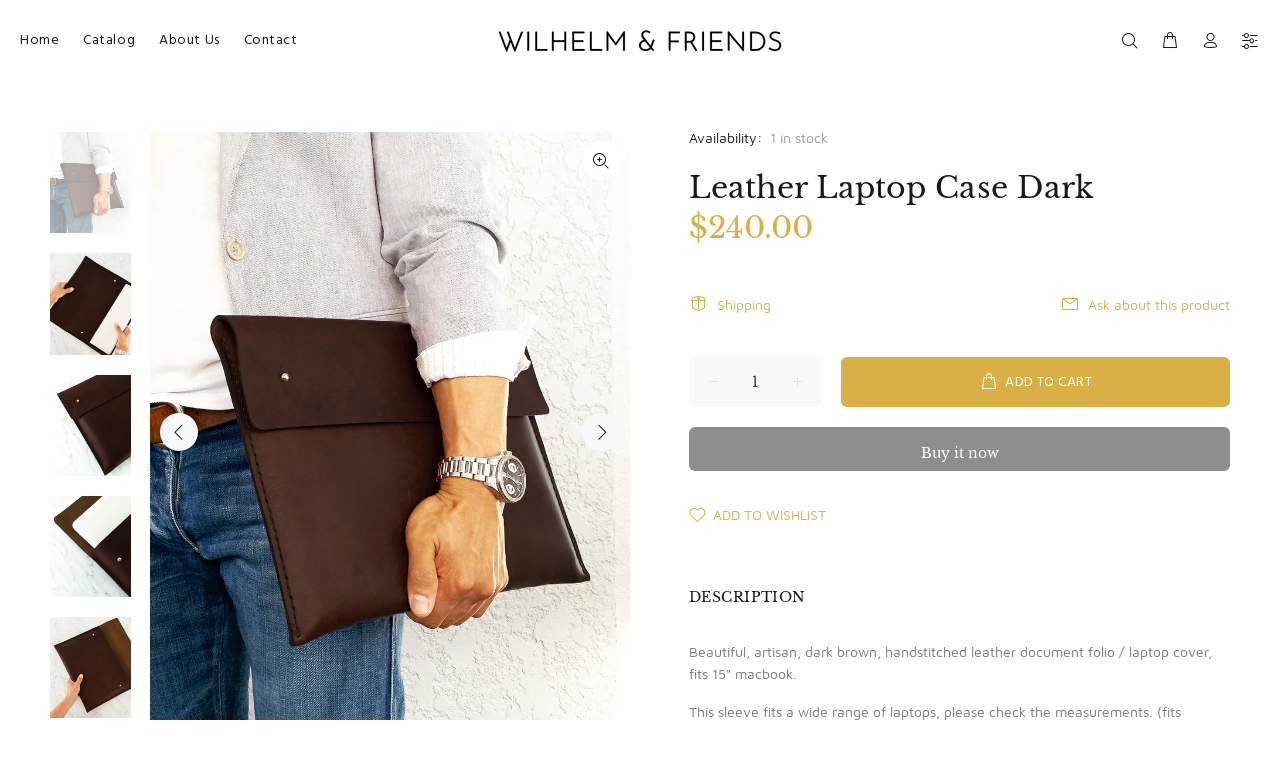

--- FILE ---
content_type: text/javascript; charset=utf-8
request_url: https://wilhelmandfriends.com/products/leather-laptop-case-dark.js
body_size: 1154
content:
{"id":7607033430268,"title":"Leather Laptop Case Dark","handle":"leather-laptop-case-dark","description":"\u003cp data-mce-fragment=\"1\"\u003e\u003cspan data-mce-fragment=\"1\"\u003eBeautiful, artisan, dark brown, handstitched leather document folio \/ laptop cover, fits 15\" macbook.\u003c\/span\u003e\u003c\/p\u003e\n\u003cp data-mce-fragment=\"1\"\u003e\u003cspan data-mce-fragment=\"1\"\u003eThis sleeve fits a wide range of laptops, please check the measurements. (fits laptops up to 14.5” x 10”)\u003c\/span\u003e\u003c\/p\u003e\n\u003cp data-mce-fragment=\"1\"\u003e\u003cspan data-mce-fragment=\"1\"\u003eProtect your laptop from scratches and scuffs with this handmade leather sleeve. Classy for use at the office, and rugged for use on the trail. This sleeve also fits documents, etc. and makes a great impression used as a portfolio.\u003c\/span\u003e\u003c\/p\u003e\n\u003cp data-mce-fragment=\"1\"\u003e\u003cspan data-mce-fragment=\"1\"\u003eThe cover is cut from a single piece of leather, and has two button stud closures. The leather will age beautifully and has natural markings, each cover looks unique and will last for a lifetime.\u003cspan class=\"Apple-converted-space\" data-mce-fragment=\"1\"\u003e \u003c\/span\u003e\u003c\/span\u003e\u003c\/p\u003e\n\u003cp data-mce-fragment=\"1\"\u003e\u003cspan data-mce-fragment=\"1\"\u003eThe laptop sleeve is hand cut and handstitched with black bonded polyester thread that is strong and durable. The edges have been hand beveled and burnished, and sealed with edge finish for a high quality finish. The leather has been treated with bee’s wax that makes it supple and gives the leather a natural shine.\u003c\/span\u003e\u003c\/p\u003e\n\u003cp data-mce-fragment=\"1\"\u003e\u003cspan data-mce-fragment=\"1\"\u003e\u003c\/span\u003e\u003cbr data-mce-fragment=\"1\"\u003e\u003c\/p\u003e\n\u003cp data-mce-fragment=\"1\"\u003e\u003cspan data-mce-fragment=\"1\"\u003eMeasures: 16.25 x 11.5 inches (closed)\u003c\/span\u003e\u003c\/p\u003e\n\u003cp data-mce-fragment=\"1\"\u003e \u003c\/p\u003e","published_at":"2022-03-16T20:21:22-07:00","created_at":"2022-03-16T20:21:18-07:00","vendor":"Wilhelm \u0026 Friends","type":"","tags":["document folio","laptop sleeve","leather folio","leather laptop case","leather portfolio","leather sleeve","macbook sleeve"],"price":24000,"price_min":24000,"price_max":24000,"available":true,"price_varies":false,"compare_at_price":null,"compare_at_price_min":0,"compare_at_price_max":0,"compare_at_price_varies":false,"variants":[{"id":42701541376252,"title":"Default Title","option1":"Default Title","option2":null,"option3":null,"sku":"sleeve 1","requires_shipping":true,"taxable":true,"featured_image":null,"available":true,"name":"Leather Laptop Case Dark","public_title":null,"options":["Default Title"],"price":24000,"weight":1500,"compare_at_price":null,"inventory_management":"shopify","barcode":"","requires_selling_plan":false,"selling_plan_allocations":[]}],"images":["\/\/cdn.shopify.com\/s\/files\/1\/0624\/2081\/2028\/products\/IMG_20151005_165715copy.jpg?v=1647487283","\/\/cdn.shopify.com\/s\/files\/1\/0624\/2081\/2028\/products\/DSC_0202copy.jpg?v=1647487282","\/\/cdn.shopify.com\/s\/files\/1\/0624\/2081\/2028\/products\/IMG_20151005_180603copy.jpg?v=1647487281","\/\/cdn.shopify.com\/s\/files\/1\/0624\/2081\/2028\/products\/IMG_20151005_180630copy.jpg?v=1647487281","\/\/cdn.shopify.com\/s\/files\/1\/0624\/2081\/2028\/products\/DSC_0199.jpg?v=1647487282"],"featured_image":"\/\/cdn.shopify.com\/s\/files\/1\/0624\/2081\/2028\/products\/IMG_20151005_165715copy.jpg?v=1647487283","options":[{"name":"Title","position":1,"values":["Default Title"]}],"url":"\/products\/leather-laptop-case-dark","media":[{"alt":null,"id":29559196254460,"position":1,"preview_image":{"aspect_ratio":0.8,"height":2000,"width":1600,"src":"https:\/\/cdn.shopify.com\/s\/files\/1\/0624\/2081\/2028\/products\/IMG_20151005_165715copy.jpg?v=1647487283"},"aspect_ratio":0.8,"height":2000,"media_type":"image","src":"https:\/\/cdn.shopify.com\/s\/files\/1\/0624\/2081\/2028\/products\/IMG_20151005_165715copy.jpg?v=1647487283","width":1600},{"alt":null,"id":29559196319996,"position":2,"preview_image":{"aspect_ratio":0.8,"height":2000,"width":1600,"src":"https:\/\/cdn.shopify.com\/s\/files\/1\/0624\/2081\/2028\/products\/DSC_0202copy.jpg?v=1647487282"},"aspect_ratio":0.8,"height":2000,"media_type":"image","src":"https:\/\/cdn.shopify.com\/s\/files\/1\/0624\/2081\/2028\/products\/DSC_0202copy.jpg?v=1647487282","width":1600},{"alt":null,"id":29559196352764,"position":3,"preview_image":{"aspect_ratio":0.8,"height":2000,"width":1600,"src":"https:\/\/cdn.shopify.com\/s\/files\/1\/0624\/2081\/2028\/products\/IMG_20151005_180603copy.jpg?v=1647487281"},"aspect_ratio":0.8,"height":2000,"media_type":"image","src":"https:\/\/cdn.shopify.com\/s\/files\/1\/0624\/2081\/2028\/products\/IMG_20151005_180603copy.jpg?v=1647487281","width":1600},{"alt":null,"id":29559196516604,"position":4,"preview_image":{"aspect_ratio":0.8,"height":2000,"width":1600,"src":"https:\/\/cdn.shopify.com\/s\/files\/1\/0624\/2081\/2028\/products\/IMG_20151005_180630copy.jpg?v=1647487281"},"aspect_ratio":0.8,"height":2000,"media_type":"image","src":"https:\/\/cdn.shopify.com\/s\/files\/1\/0624\/2081\/2028\/products\/IMG_20151005_180630copy.jpg?v=1647487281","width":1600},{"alt":null,"id":29559196549372,"position":5,"preview_image":{"aspect_ratio":0.8,"height":2000,"width":1600,"src":"https:\/\/cdn.shopify.com\/s\/files\/1\/0624\/2081\/2028\/products\/DSC_0199.jpg?v=1647487282"},"aspect_ratio":0.8,"height":2000,"media_type":"image","src":"https:\/\/cdn.shopify.com\/s\/files\/1\/0624\/2081\/2028\/products\/DSC_0199.jpg?v=1647487282","width":1600}],"requires_selling_plan":false,"selling_plan_groups":[]}